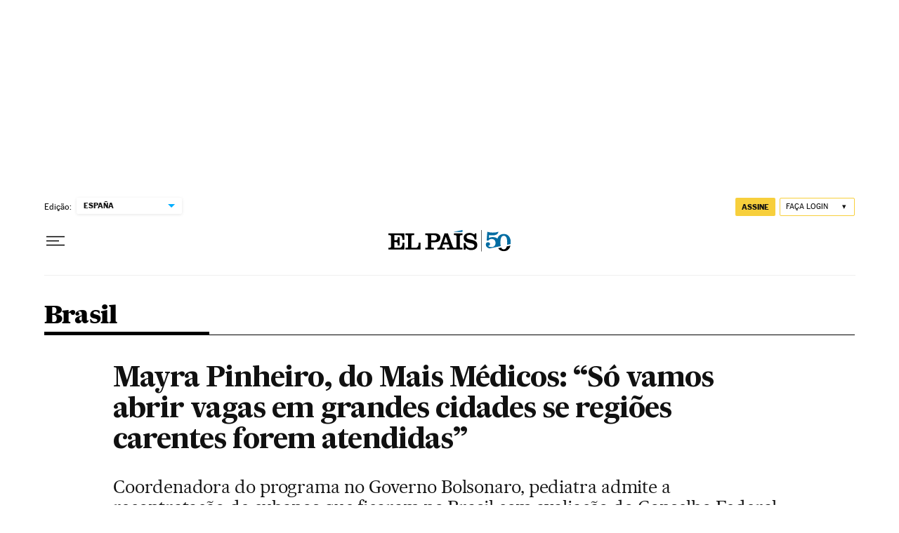

--- FILE ---
content_type: application/javascript; charset=utf-8
request_url: https://fundingchoicesmessages.google.com/f/AGSKWxVu8tJAmS-FyVU6FZ_IXAVqejTuMkZM6LLY3_TDIpzfjV6f-t9CCbFgSOKAJ7wuuB9IOfiYg6JqjP0WuNTrbxSVh-mO8fIn2oNkHCZpltrCu99S39CgjvvPBMBxeDe0mkompX9YEQMweQUu2hC5aDCHMnyIF-rjoyVrZyTDLHGddcuaC7-xp3EE4W1s/__ad_expand_-js-advertising-/adgallery3./common_ad./logoutad.
body_size: -1291
content:
window['54515596-1371-462d-aa03-5100b1f9fb8c'] = true;